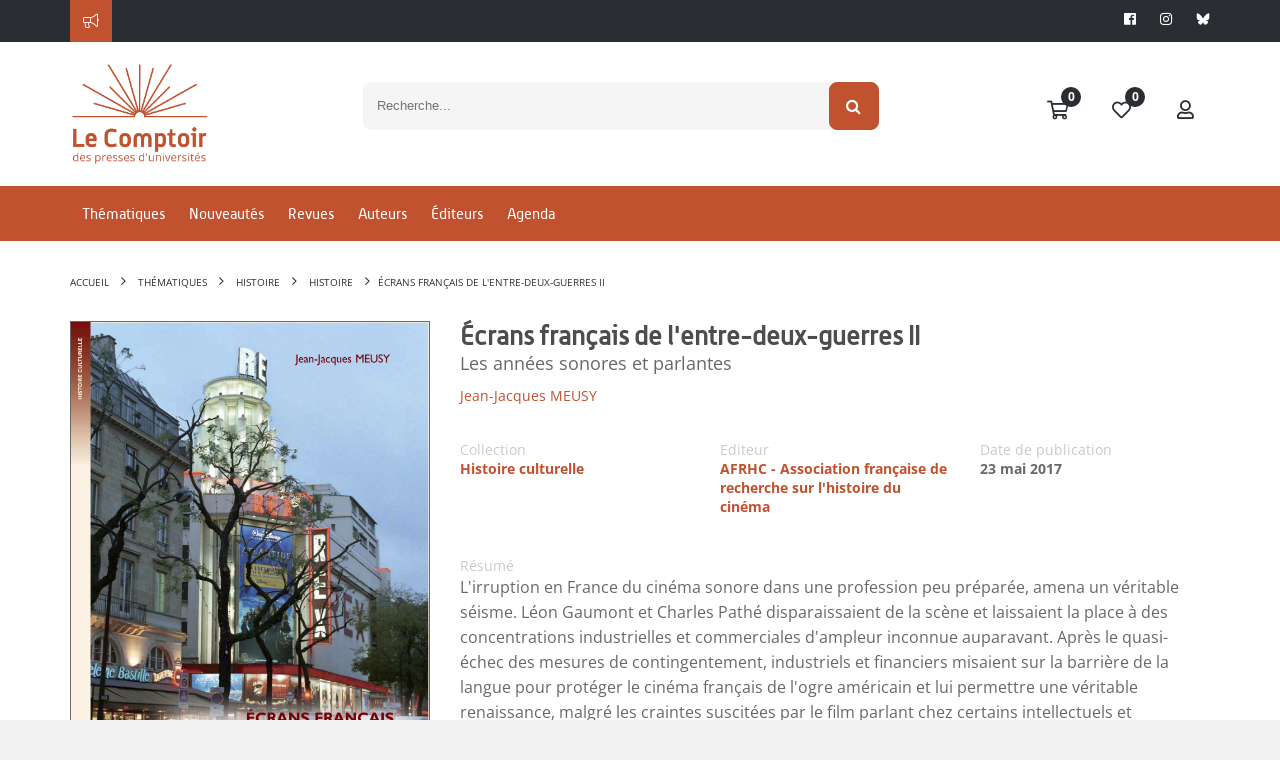

--- FILE ---
content_type: text/css
request_url: https://www.lcdpu.fr/libs/folder/css/filetree.css
body_size: 155
content:
.tree, .main-tree{
    margin: 0;
    text-align: left;
}

.tree-title.active:before{
    content: "\f07c" !important;
}

.tree-title:before{
    content: "\f07b";
    font-family: FontAwesome;
    margin-left: -20px;
    display: inline-block;
    width: 20px;
}

.tree-title{
    font-weight: bold;
    list-style-type: none;
    cursor: pointer;
    -webkit-user-select: none;
    -moz-user-select: none;
    -ms-user-select: none;
    user-select: none;
    padding-left: 0px;
    margin-left: -10px;
    word-wrap: break-word;
    white-space: -moz-pre-wrap;
    white-space: pre-wrap;
}

.tree-item:before{
    content: "\f15b";
    font-family: FontAwesome;
    margin-left: -20px;
    font-size: 12px;
    display: inline-block;
    width: 20px;
}

.tree-item:hover, .tree-title:hover{
    opacity: 0.6;
}

.tree-item{
    word-wrap: break-word;
    white-space: -moz-pre-wrap;
    white-space: pre-wrap;
    cursor: pointer;
    list-style-type: none;
    margin-left: 20px;
    display: none;
    -webkit-user-select: none;
    -moz-user-select: none;
    -ms-user-select: none;
    user-select: none;
    padding-left: 10px;
}

--- FILE ---
content_type: text/css
request_url: https://www.lcdpu.fr/libs/emailEditor/assets/css/email-editor.bundle.min.css
body_size: 11608
content:
@charset "UTF-8";.bal-context-menu,.is-hidden{visibility:hidden}li,ul{padding:0;margin:0}li{list-style-type:none}.bounce-effect{display:block;-webkit-animation:bounce-1 .6s;-moz-animation:bounce-1 .6s;-o-animation:bounce-1 .6s;animation:bounce-1 .6s}.slide-down-up-effect{display:block;-webkit-animation:slide-down-up .6s;-moz-animation:slide-down-up .6s;-o-animation:slide-down-up .6s;animation:slide-down-up .6s}.slide-up-down-effect{display:block;-webkit-animation:slide-up-down .6s;-moz-animation:slide-up-down .6s;-o-animation:slide-up-down .6s;animation:slide-up-down .6s}.slide-right-left-effect{display:block;-webkit-animation:slide-right-left .6s;-moz-animation:slide-right-left .6s;-o-animation:slide-right-left .6s;animation:slide-right-left .6s}.slide-left-right-effect{display:block;-webkit-animation:slide-left-right .6s;-moz-animation:slide-left-right .6s;-o-animation:slide-left-right .6s;animation:slide-left-right .6s}.default-effect{display:block;-moz-animation:default-effect .6s ease-in-out;-o-animation:default-effect .6s ease-in-out;-webkit-animation:default-effect .6s ease-in-out;animation:default-effect .6s ease-in-out}.flip-effect{display:block;-moz-animation:flip-effect .8s ease-in-out;-o-animation:flip-effect .8s ease-in-out;-webkit-animation:flip-effect .8s ease-in-out;animation:flip-effect .8s ease-in-out}.transformation-effect{display:block;-moz-animation:transformation-effect .8s ease;-o-animation:transformation-effect .8s ease;-webkit-animation:transformation-effect .8s ease;animation:transformation-effect .8s ease}@-webkit-keyframes bounce-1{0%{opacity:0;-webkit-transform:scale(.5)}60%{opacity:1;-webkit-transform:scale(1.2)}100%{-webkit-transform:scale(1)}}@-moz-keyframes bounce-1{0%{opacity:0;-moz-transform:scale(.5)}60%{opacity:1;-moz-transform:scale(1.2)}100%{-moz-transform:scale(1)}}@keyframes bounce-1{0%{opacity:0;-webkit-transform:scale(.5);-moz-transform:scale(.5);-ms-transform:scale(.5);-o-transform:scale(.5);transform:scale(.5)}60%{opacity:1;-webkit-transform:scale(1.2);-moz-transform:scale(1.2);-ms-transform:scale(1.2);-o-transform:scale(1.2);transform:scale(1.2)}100%{-webkit-transform:scale(1);-moz-transform:scale(1);-ms-transform:scale(1);-o-transform:scale(1);transform:scale(1)}}@keyframes slide-down-up{0%{opacity:0;-webkit-transform:translateY(20px);-moz-transform:translateY(20px);-ms-transform:translateY(20px);-o-transform:translateY(20px);transform:translateY(20px)}60%{opacity:1;-moz-transform:translateY(-20px);-ms-transform:translateY(-20px);-o-transform:translateY(-20px);-webkit-transform:translateY(-20px);transform:translateY(-20px)}100%{-moz-transform:translateY(0);-ms-transform:translateY(0);-o-transform:translateY(0);-webkit-transform:translateY(0);transform:translateY(0)}}@keyframes slide-up-down{0%{opacity:0;-webkit-transform:translateY(-30px);-moz-transform:translateY(-30px);-ms-transform:translateY(-30px);-o-transform:translateY(-30px);transform:translateY(-30px)}60%{opacity:1;-moz-transform:translateY(30px);-ms-transform:translateY(30px);-o-transform:translateY(30px);-webkit-transform:translateY(30px);transform:translateY(30px)}100%{-moz-transform:translateY(0);-ms-transform:translateY(0);-o-transform:translateY(0);-webkit-transform:translateY(0);transform:translateY(0)}}@keyframes slide-right-left{0%{opacity:0;-webkit-transform:translateX(5px);-moz-transform:translateX(5px);-ms-transform:translateX(5px);-o-transform:translateX(5px);transform:translateX(5px)}100%{-moz-transform:translateX(0);-ms-transform:translateX(0);-o-transform:translateX(0);-webkit-transform:translateX(0);transform:translateX(0)}}@keyframes slide-left-right{0%{opacity:0;-webkit-transform:translateX(-20px);-moz-transform:translateX(-20px);-ms-transform:translateX(-20px);-o-transform:translateX(-20px);transform:translateX(-20px)}60%{opacity:1;-moz-transform:translateX(20px);-ms-transform:translateX(20px);-o-transform:translateX(20px);-webkit-transform:translateX(20px);transform:translateX(20px)}100%{-moz-transform:translateX(0);-ms-transform:translateX(0);-o-transform:translateX(0);-webkit-transform:translateX(0);transform:translateX(0)}}@keyframes default-effect{0%{-moz-perspective:150;-webkit-perspective:150;-ms-perspective:150;perspective:150;-moz-transform:rotateX(15deg);-ms-transform:rotateX(15deg);-o-transform:rotateX(15deg);-webkit-transform:rotateX(15deg);transform:rotateX(15deg);opacity:0;filter:alpha(opacity=0)}60%{-moz-transform:rotateX(7deg);-ms-transform:rotateX(7deg);-o-transform:rotateX(7deg);-webkit-transform:rotateX(7deg);transform:rotateX(7deg);opacity:1;filter:alpha(opacity=100)}100%{-moz-transform:rotateX(0);-ms-transform:rotateX(0);-o-transform:rotateX(0);-webkit-transform:rotateX(0);transform:rotateX(0)}}@keyframes flip-effect{0%{-webkit-transform:rotateY(180deg);-webkit-transform-style:preserve-3d;-moz-transform:rotateY(180deg);-ms-transform:rotateY(180deg);-o-transform:rotateY(180deg);transform:rotateY(180deg);transform-style:preserve-3d}100%{-webkit-transform:rotateY(0);-webkit-transform-style:preserve-3d;-moz-transform:rotateY(0);-ms-transform:rotateY(0);-o-transform:rotateY(0);transform:rotateY(0);transform-style:preserve-3d}}@keyframes transformation-effect{0%{-webkit-transform:rotate(360deg);-moz-transform:rotate(360deg);-ms-transform:rotate(360deg);-o-transform:rotate(360deg);transform:rotate(360deg)}100%{-webkit-transform:rotate(0);-moz-transform:rotate(0);-ms-transform:rotate(0);-o-transform:rotate(0);transform:rotate(0)}}.bal-loading-container{position:absolute;width:80px;height:80px;left:0;right:0;top:0;margin:auto}.bal-loading-container .bal-loading{width:80px;height:80px;position:absolute;margin:0 auto}.bal-loading-container .bal-loading .bal-loading-bounce-2{background-color:#E7E7E7}.bal-loading-container .bal-loading .bal-loading-bounce-1{background-color:#CA1C21}.bal-loading-container .bal-loading .bal-loading-bounce-1,.bal-loading-container .bal-loading .bal-loading-bounce-2{width:100%;height:100%;border-radius:50%;opacity:.6;position:absolute;top:0;left:0;-webkit-animation:sk-bounce 2s infinite ease-in-out;animation:sk-bounce 2s infinite ease-in-out}.bal-loading-container .bal-loading .bal-loading-bounce-2{-webkit-animation-delay:-1s;animation-delay:-1s}@-webkit-keyframes sk-bounce{0%,100%{-webkit-transform:scale(0)}50%{-webkit-transform:scale(1)}}@keyframes sk-bounce{0%,100%{transform:scale(0);-webkit-transform:scale(0)}50%{transform:scale(1);-webkit-transform:scale(1)}}.bal-left-menu-container{width:380px;float:left;position:fixed;height:100%;z-index:50}.colorpicker{z-index:60}.bal-left-menu-container .bal-nav{width:70px;float:left;height:100%}.bal-left-menu-container .bal-nav .bal-left-menu li.bal-menu-item{background-color:transparent;border:none;font-size:25px;text-align:center;margin-bottom:10px;padding:15px 0;cursor:pointer;position:relative;line-height:1.4}.bal-left-menu-container .bal-nav .bal-left-menu li.bal-menu-item.bal-menu-line{padding:5px 0;margin-bottom:0}.bal-left-menu-container .bal-nav .bal-left-menu li.bal-menu-item.bal-collapse{width:70px}.bal-left-menu-container .bal-nav .bal-left-menu li.bal-menu-item.bal-collapse.btn-collapse-bottom{position:absolute;bottom:0}.bal-left-menu-container .bal-nav .bal-left-menu li.bal-menu-item .bal-menu-name{font-size:11px;display:block;font-weight:700;letter-spacing:.5px}.bal-left-menu-container .bal-elements{width:310px;float:left;position:absolute;height:100%;left:70px}.bal-left-menu-container .bal-elements .bal-elements-container{margin-left:17px;height:94%;position:absolute;width:89%;margin-right:17px}.bal-left-menu-container .bal-elements .bal-elements-container .bal-element-tab{display:none}.bal-left-menu-container .bal-elements .bal-elements-container .bal-element-tab.active{display:block}.bal-left-menu-container .bal-elements .bal-elements-container .bal-element-boxs{text-align:center;height:114px}.bal-left-menu-container .bal-elements .bal-elements-container .bal-element-boxs .form-control{box-shadow:unset;height:100%;width:100%;padding:4px;text-align:center;font-size:13px}.bal-left-menu-container .bal-elements .bal-elements-container .bal-element-boxs .big-box,.bal-left-menu-container .bal-elements .bal-elements-container .bal-element-boxs .small-boxs{padding:0 3px}.bal-left-menu-container .bal-elements .bal-elements-container .bal-element-boxs .big-box{height:100%}.bal-left-menu-container .bal-elements .bal-elements-container .bal-element-boxs .small-boxs .row{height:35px;margin:0;padding:0 0 0 3px}.bal-left-menu-container .bal-elements .bal-elements-container .bal-element-boxs .small-boxs .row>div{padding:0;height:100%;margin:5px 0}.bal-left-menu-container .bal-elements .bal-elements-container .bal-border-radius-box .big-box,.bal-left-menu-container .bal-elements .bal-elements-container .bal-border-radius-box .small-boxs .row>div{margin:2px 0}.bal-left-menu-container .bal-elements .bal-elements-container .bal-element-boxs .small-boxs .row>div:first-child{padding-right:2px}.bal-left-menu-container .bal-elements .bal-elements-container .bal-element-boxs .small-boxs .row>div:last-child{padding-left:2px}.bal-left-menu-container .bal-elements .bal-elements-container .bal-border-radius-box{height:94px}.bal-left-menu-container .bal-elements .bal-elements-container .bal-border-radius-box .small-boxs .row{height:45px}.bal-left-menu-container .bal-elements .bal-elements-container .bal-social-content-box input[type=text]{display:block;width:100%;height:34px;padding:6px 12px;font-size:14px;line-height:1.42857143;border-radius:4px;box-shadow:inset 0 1px 1px rgba(0,0,0,.075);background-image:none}.bal-left-menu-container .bal-elements .bal-elements-container .bal-social-content-box .small-title{font-size:16px}.bal-left-menu-container .bal-elements .bal-elements-container .bal-social-content-box .checkbox-title{font-size:14px;font-weight:400}.bal-left-menu-container .bal-elements .bal-elements-container .bal-elements-accordion .bal-elements-accordion-item{position:relative;margin:5px 0}.bal-left-menu-container .bal-elements .bal-elements-container .bal-elements-accordion .bal-elements-accordion-item .bal-elements-accordion-item-title{padding:13px 10px;-webkit-border-radius:5px;-moz-border-radius:5px;border-radius:5px;text-decoration:none;display:block;cursor:pointer;text-indent:0;-moz-user-select:none;-ms-user-select:none;-webkit-user-select:none;user-select:none}.bal-left-menu-container .bal-elements .bal-elements-container .bal-elements-accordion .bal-elements-accordion-item .bal-elements-accordion-item-title.active:after{-moz-transform:rotate(45deg);-ms-transform:rotate(45deg);-o-transform:rotate(45deg);-webkit-transform:rotate(45deg);transform:rotate(45deg);-webkit-transition:all 1s ease-in-out;-moz-transition:all 1s ease-in-out;-o-transition:all 1s ease-in-out;transition:all 1s ease-in-out}.bal-left-menu-container .bal-elements .bal-elements-container .bal-elements-accordion .bal-elements-accordion-item .bal-elements-accordion-item-title:after{width:8px;height:8px;position:absolute;right:15px;content:" ";top:19px;-moz-transform:rotate(-45deg);-ms-transform:rotate(-45deg);-o-transform:rotate(-45deg);-webkit-transform:rotate(-45deg);transform:rotate(-45deg);-webkit-transition:all 1s ease-in-out;-moz-transition:all 1s ease-in-out;-o-transition:all 1s ease-in-out;transition:all 1s ease-in-out}.bal-left-menu-container .bal-elements .bal-elements-container .bal-elements-accordion .bal-elements-accordion-item .bal-elements-accordion-item-content{padding:3px 0;display:none}.bal-left-menu-container .bal-elements .bal-elements-container .bal-elements-list li{display:inline-block;margin:5px 0 3px 1px}.bal-left-menu-container .bal-elements .bal-elements-container .bal-elements-list .bal-elements-list-item{z-index:111;-webkit-border-radius:3px;-moz-border-radius:3px;border-radius:3px;width:90px;height:80px;padding-top:15px;cursor:pointer}.bal-left-menu-container .bal-elements .bal-elements-container .bal-elements-list .bal-elements-list-item .bal-preview{text-align:center}.bal-left-menu-container .bal-elements .bal-elements-container .bal-elements-list .bal-elements-list-item .bal-preview .bal-elements-item-icon{font-size:26px}.bal-left-menu-container .bal-elements .bal-elements-container .bal-elements-list .bal-elements-list-item .bal-preview .bal-elements-item-name{margin-top:5px;font-size:9px;text-transform:uppercase}.bal-left-menu-container .bal-elements .bal-elements-container .bal-elements-list .bal-elements-list-item .bal-view{display:none}.bal-left-menu-container .bal-elements .bal-elements-container .bal-text-style-box .form-control{height:unset!important}.bal-left-menu-container .bal-elements .bal-elements-container .bal-text-style-box .bal-icon-boxs{margin-top:5px}.bal-left-menu-container .bal-elements .bal-elements-container .bal-text-style-box .bal-icon-boxs .bal-icon-box-item{width:30px;height:28px;text-align:center;font-weight:700;padding:5px;font-size:14px;margin-right:3px;float:left;border-radius:2px;cursor:pointer}.bal-left-menu-container .bal-elements .bal-elements-container .bal-text-style-box .bal-align-icons{float:right}.bal-left-menu-container .bal-elements .bal-elements-container .bal-text-style-box .bal-text-icons{float:left}.bal-left-menu-container .bal-elements .bal-elements-container .bal-text-style-box .bal-font-icons{float:right}.bal-left-menu-container .bal-elements .bal-elements-container .bal-text-style-box .bal-element-font-family{margin:0;padding:0}.bal-left-menu-container .bal-elements .bal-elements-container .bal-text-style-box .bal-element-font-size{margin:0;padding:0 0 0 5px}.bal-left-menu-container .bal-elements .bal-elements-container .bg-color{background-color:#fff}.bal-left-menu-container .bal-elements .bal-elements-container .change-image{background-color:#2F4555;padding:5px;margin:5px 0;-webkit-border-radius:3px;-moz-border-radius:3px;border-radius:3px;cursor:pointer}.bal-left-menu-container .bal-elements .bal-elements-container .bg-item{-webkit-border-radius:3px;-moz-border-radius:3px;border-radius:3px;border:1px solid #000;height:30px;width:48%;margin:0 2px;text-align:center;float:left;font-size:20px;cursor:pointer}.bal-left-menu-container .bal-elements .bal-elements-container .text-color{background:#000}.bal-left-menu-container .bal-elements .bal-settings{position:absolute;bottom:0;width:100%;height:54px}.bal-left-menu-container .bal-elements .bal-settings .bal-setting-item{padding:10px;display:inline-block;cursor:pointer;width:16.6%;font-size:20px;outline:0!important;text-align:center}.bal-left-menu-container .bal-elements .bal-settings .bal-setting-item:last-child,.bal-left-menu-container .bal-elements .bal-settings .bal-setting-item:last-child:hover{border-right:none!important}.bal-left-menu-container .bal-elements .bal-settings .bal-setting-content{position:absolute;bottom:40px;width:100%;box-shadow:0 -10px 25px -15px rgba(0,0,0,.275)}.bal-left-menu-container .bal-elements .bal-settings .bal-setting-content ul li{font-size:20px;display:inline-block;width:48%;text-align:center;padding:5px 0;cursor:pointer}.bal-left-menu-container .bal-elements .bal-settings .bal-setting-content .bal-setting-device-content{text-align:center;display:none;padding:20px}.bal-left-menu-container .bal-elements .bal-settings .bal-setting-content .bal-setting-device-content.active{display:block}.bal-left-menu-container .bal-elements .bal-settings .bal-setting-content .bal-setting-content-item{display:none;-webkit-transition:all 1s ease-in-out;-moz-transition:all 1s ease-in-out;-o-transition:all 1s ease-in-out;transition:all 1s ease-in-out}.bal-context-menu{position:absolute;background-color:#313A41;border:1px solid #000;color:#fff;padding:0 5px;-webkit-border-radius:50px;-moz-border-radius:50px;border-radius:50px}.bal-context-menu ul.context-menu-items li{display:inline-block;padding:8px 10px}.bal-context-menu ul.context-menu-items li.font-style{color:#3B7694;padding:3px 6px}.bal-context-menu ul.context-menu-items li.font-style .font-size{padding:8px 10px}.bal-context-menu ul.context-menu-items li.active{background-color:#45515b;cursor:pointer;margin:1px}.bal-context-menu ul.context-menu-items li:hover{background-color:#47545e;cursor:pointer}.bal-context-menu ul.context-menu-items li:first-child{margin-left:9px}.bal-context-menu ul.context-menu-items li:last-child{margin-right:9px}.bal-context-menu .context-menu-hyperlink{display:none;padding:8px 10px}.bal-context-menu .context-menu-hyperlink a{text-decoration:none;display:inline-block;font-size:22px}.bal-editor-container .bal-content{padding-left:380px}.bal-editor-container .bal-content .highlight{color:#fff;background-color:#3B7694}.bal-editor-container .bal-content .bal-content-wrapper{display:block;width:calc(100% - 380px);box-shadow:0 0 10px #666;position:absolute;height:100% !important;overflow-y:auto}.bal-editor-container .bal-content .bal-content-main .email-editor-elements-sortable .sortable-row .main .social-content a,.bal-editor-container .bal-content .bal-content-main .email-editor-elements-sortable .sortable-row ul{display:inline-block}.bal-editor-container .bal-content .bal-content-main{height:100%}.bal-editor-container .bal-content .bal-content-main.lg-width .main{max-width:1000px;min-width:300px}.bal-editor-container .bal-content .bal-content-main.lg-width img{max-width:600px}.bal-editor-container .bal-content .bal-content-main.lg-width .content-image-right{width:350px;height:150px}.bal-editor-container .bal-content .bal-content-main.lg-width .content-image-full{width:600px}.bal-editor-container .bal-content .bal-content-main.lg-width .content-image-two-column{width:240px;height:150px}.bal-editor-container .bal-content .bal-content-main.sm-width{margin:0 auto;width:400px}.bal-editor-container .bal-content .bal-content-main.sm-width .main{max-width:400px;min-width:400px}.bal-editor-container .bal-content .bal-content-main.sm-width .content-image-full,.bal-editor-container .bal-content .bal-content-main.sm-width .content-image-right,.bal-editor-container .bal-content .bal-content-main.sm-width .content-image-two-column{width:100%}.bal-editor-container .bal-content .bal-content-main.sm-width .element-content{border:0}.bal-editor-container .bal-content .bal-content-main.sm-width .element-content img{width:100%;padding:0!important}.bal-editor-container .bal-content .bal-content-main.sm-width .element-content.youtube-frame img{width:unset}.bal-editor-container .bal-content .bal-content-main.sm-width .element-content table{width:100%!important}.bal-editor-container .bal-content .bal-content-main.sm-width .social-content img{width:32px}.bal-editor-container .bal-content .bal-content-main .email-editor-elements-sortable .sortable-row,.bal-editor-container .bal-content .bal-content-main .email-editor-elements-sortable .sortable-row .main{width:600px;margin:0 auto}.bal-editor-container .bal-content .bal-content-main.sm-width a{margin-top:10px}.bal-editor-container .bal-content .bal-content-main .email-editor-elements-sortable .sortable-row .content-image{max-width:100%!important}.bal-editor-container .bal-content .bal-content-main .email-editor-elements-sortable .sortable-row ul li{list-style-type:disc}.bal-editor-container .bal-content .bal-content-main .email-editor-elements-sortable .sortable-row ol{padding:0;display:inline-block}.bal-editor-container .bal-content .bal-content-main .email-editor-elements-sortable .sortable-row ol li{list-style-type:decimal}.bal-editor-container .bal-content .bal-content-main .email-editor-elements-sortable .sortable-row blockquote:before{color:#ccc;font-size:2em;content:open-quote}.bal-editor-container .bal-content .bal-content-main .email-editor-elements-sortable .sortable-row blockquote:after{color:#ccc;font-size:2em;content:close-quote}.bal-editor-container .bal-content .bal-content-main .email-editor-elements-sortable .sortable-row.active .sortable-row-container,.bal-editor-container .bal-content .bal-content-main .email-editor-elements-sortable .sortable-row:hover .sortable-row-container{border:1px dashed #000}.bal-editor-container .bal-content .bal-content-main .email-editor-elements-sortable .sortable-row.active .sortable-row-container .sortable-row-actions,.bal-editor-container .bal-content .bal-content-main .email-editor-elements-sortable .sortable-row:hover .sortable-row-container .sortable-row-actions{display:-webkit-flex;display:flex}.sortable-row-container{position:relative;border-width:1px}.element-contenteditable{outline:0;border:none}.element-contenteditable:active,.element-contenteditable:focus{border:1px dashed red}.sortable-row-actions{display:none;position:absolute;right:0;top:0}.sortable-row-actions .row-action{padding:6px;width:25px;height:25px;text-align:center;cursor:pointer;display:inline-block}.sortable-row-actions .row-remove{order:3;-webkit-order:3}.sortable-row-actions .row-move{cursor:move;order:4;-webkit-order:4}.sortable-row-actions .row-code{order:1;-webkit-order:1}.sortable-row-actions .row-duplicate{order:2;-webkit-order:2}.email-editor-elements-sortable{height:100%}.editor-elements-placeholder{height:100px;width:600px;margin:0 auto}.btn-margin{margin-right:10px}.modal-lg{max-width:90%;width:90%}#editorHtml{height:400px}.upload-images{height:300px;overflow-y:auto}.upload-images>div{min-height:95px}.upload-images .upload-image-item{width:100%;padding:5px;cursor:pointer}.upload-images .upload-image-item:hover{opacity:.75}.upload-images .upload-image-item.active{background-color:silver}.btn-load-template{display:none}.template-list .template-item{text-align:center;display:inline-block;padding:10px;cursor:pointer;-webkit-border-radius:5px;-moz-border-radius:5px;border-radius:5px;position:relative}.template-list .template-item.active{background-color:#e6e6e6}.template-list .template-item:hover{background-color:#f3f3f3}.template-list .template-item:hover .template-item-delete{display:block}.template-list .template-item .template-item-icon .fa{font-size:80px}.template-list .template-item .template-item-name{margin:5px 0 0}.fa.fa-pull-left,.fa.pull-left{margin-right:.3em}.template-list .template-item .template-item-delete{display:none;position:absolute;right:5px;top:5px;font-size:18px}.fa,.fa-stack{display:inline-block}/*!
 *  Font Awesome 4.6.3 by @davegandy - http://fontawesome.io - @fontawesome
 *  License - http://fontawesome.io/license (Font: SIL OFL 1.1, CSS: MIT License)
 */@font-face{font-family:FontAwesome;src:url(../vendor/fontawesome/fonts/fontawesome-webfont.eot?v=4.6.3);src:url(../vendor/fontawesome/fonts/fontawesome-webfont.eot?#iefix&v=4.6.3) format("embedded-opentype"),url(../vendor/fontawesome/fonts/fontawesome-webfont.woff2?v=4.6.3) format("woff2"),url(../vendor/fontawesome/fonts/fontawesome-webfont.woff?v=4.6.3) format("woff"),url(../vendor/fontawesome/fonts/fontawesome-webfont.ttf?v=4.6.3) format("truetype"),url(../vendor/fontawesome/fonts/fontawesome-webfont.svg?v=4.6.3#fontawesomeregular) format("svg");font-weight:400;font-style:normal}.fa{font:normal normal normal 14px/1 FontAwesome;font-size:inherit;text-rendering:auto;-webkit-font-smoothing:antialiased;-moz-osx-font-smoothing:grayscale}.fa-lg{font-size:1.33333em;line-height:.75em;vertical-align:-15%}.fa-2x{font-size:2em}.fa-3x{font-size:3em}.fa-4x{font-size:4em}.fa-5x{font-size:5em}.fa-fw{width:1.28571em;text-align:center}.fa-ul{padding-left:0;margin-left:2.14286em;list-style-type:none}.fa.fa-pull-right,.fa.pull-right{margin-left:.3em}.fa-ul>li{position:relative}.fa-li{position:absolute;left:-2.14286em;width:2.14286em;top:.14286em;text-align:center}.fa-li.fa-lg{left:-1.85714em}.fa-border{padding:.2em .25em .15em;border:.08em solid #eee;border-radius:.1em}.fa-pull-left{float:left}.fa-pull-right,.pull-right{float:right}.pull-left{float:left}.fa-spin{-webkit-animation:fa-spin 2s infinite linear;animation:fa-spin 2s infinite linear}.fa-pulse{-webkit-animation:fa-spin 1s infinite steps(8);animation:fa-spin 1s infinite steps(8)}@-webkit-keyframes fa-spin{0%{-webkit-transform:rotate(0);transform:rotate(0)}100%{-webkit-transform:rotate(359deg);transform:rotate(359deg)}}@keyframes fa-spin{0%{-webkit-transform:rotate(0);transform:rotate(0)}100%{-webkit-transform:rotate(359deg);transform:rotate(359deg)}}.fa-rotate-90{-ms-filter:"progid:DXImageTransform.Microsoft.BasicImage(rotation=1)";-webkit-transform:rotate(90deg);-ms-transform:rotate(90deg);transform:rotate(90deg)}.fa-rotate-180{-ms-filter:"progid:DXImageTransform.Microsoft.BasicImage(rotation=2)";-webkit-transform:rotate(180deg);-ms-transform:rotate(180deg);transform:rotate(180deg)}.fa-rotate-270{-ms-filter:"progid:DXImageTransform.Microsoft.BasicImage(rotation=3)";-webkit-transform:rotate(270deg);-ms-transform:rotate(270deg);transform:rotate(270deg)}.fa-flip-horizontal{-ms-filter:"progid:DXImageTransform.Microsoft.BasicImage(rotation=0, mirror=1)";-webkit-transform:scale(-1,1);-ms-transform:scale(-1,1);transform:scale(-1,1)}.fa-flip-vertical{-ms-filter:"progid:DXImageTransform.Microsoft.BasicImage(rotation=2, mirror=1)";-webkit-transform:scale(1,-1);-ms-transform:scale(1,-1);transform:scale(1,-1)}:root .fa-flip-horizontal,:root .fa-flip-vertical,:root .fa-rotate-180,:root .fa-rotate-270,:root .fa-rotate-90{filter:none}.fa-stack{position:relative;width:2em;height:2em;line-height:2em;vertical-align:middle}.fa-stack-1x,.fa-stack-2x{position:absolute;left:0;width:100%;text-align:center}.fa-stack-1x{line-height:inherit}.fa-stack-2x{font-size:2em}.fa-inverse{color:#fff}.fa-glass:before{content:""}.fa-music:before{content:""}.fa-search:before{content:""}.fa-envelope-o:before{content:""}.fa-heart:before{content:""}.fa-star:before{content:""}.fa-star-o:before{content:""}.fa-user:before{content:""}.fa-film:before{content:""}.fa-th-large:before{content:""}.fa-th:before{content:""}.fa-th-list:before{content:""}.fa-check:before{content:""}.fa-close:before,.fa-remove:before,.fa-times:before{content:""}.fa-search-plus:before{content:""}.fa-search-minus:before{content:""}.fa-power-off:before{content:""}.fa-signal:before{content:""}.fa-cog:before,.fa-gear:before{content:""}.fa-trash-o:before{content:""}.fa-home:before{content:""}.fa-file-o:before{content:""}.fa-clock-o:before{content:""}.fa-road:before{content:""}.fa-download:before{content:""}.fa-arrow-circle-o-down:before{content:""}.fa-arrow-circle-o-up:before{content:""}.fa-inbox:before{content:""}.fa-play-circle-o:before{content:""}.fa-repeat:before,.fa-rotate-right:before{content:""}.fa-refresh:before{content:""}.fa-list-alt:before{content:""}.fa-lock:before{content:""}.fa-flag:before{content:""}.fa-headphones:before{content:""}.fa-volume-off:before{content:""}.fa-volume-down:before{content:""}.fa-volume-up:before{content:""}.fa-qrcode:before{content:""}.fa-barcode:before{content:""}.fa-tag:before{content:""}.fa-tags:before{content:""}.fa-book:before{content:""}.fa-bookmark:before{content:""}.fa-print:before{content:""}.fa-camera:before{content:""}.fa-font:before{content:""}.fa-bold:before{content:""}.fa-italic:before{content:""}.fa-text-height:before{content:""}.fa-text-width:before{content:""}.fa-align-left:before{content:""}.fa-align-center:before{content:""}.fa-align-right:before{content:""}.fa-align-justify:before{content:""}.fa-list:before{content:""}.fa-dedent:before,.fa-outdent:before{content:""}.fa-indent:before{content:""}.fa-video-camera:before{content:""}.fa-image:before,.fa-photo:before,.fa-picture-o:before{content:""}.fa-pencil:before{content:""}.fa-map-marker:before{content:""}.fa-adjust:before{content:""}.fa-tint:before{content:""}.fa-edit:before,.fa-pencil-square-o:before{content:""}.fa-share-square-o:before{content:""}.fa-check-square-o:before{content:""}.fa-arrows:before{content:""}.fa-step-backward:before{content:""}.fa-fast-backward:before{content:""}.fa-backward:before{content:""}.fa-play:before{content:""}.fa-pause:before{content:""}.fa-stop:before{content:""}.fa-forward:before{content:""}.fa-fast-forward:before{content:""}.fa-step-forward:before{content:""}.fa-eject:before{content:""}.fa-chevron-left:before{content:""}.fa-chevron-right:before{content:""}.fa-plus-circle:before{content:""}.fa-minus-circle:before{content:""}.fa-times-circle:before{content:""}.fa-check-circle:before{content:""}.fa-question-circle:before{content:""}.fa-info-circle:before{content:""}.fa-crosshairs:before{content:""}.fa-times-circle-o:before{content:""}.fa-check-circle-o:before{content:""}.fa-ban:before{content:""}.fa-arrow-left:before{content:""}.fa-arrow-right:before{content:""}.fa-arrow-up:before{content:""}.fa-arrow-down:before{content:""}.fa-mail-forward:before,.fa-share:before{content:""}.fa-expand:before{content:""}.fa-compress:before{content:""}.fa-plus:before{content:""}.fa-minus:before{content:""}.fa-asterisk:before{content:""}.fa-exclamation-circle:before{content:""}.fa-gift:before{content:""}.fa-leaf:before{content:""}.fa-fire:before{content:""}.fa-eye:before{content:""}.fa-eye-slash:before{content:""}.fa-exclamation-triangle:before,.fa-warning:before{content:""}.fa-plane:before{content:""}.fa-calendar:before{content:""}.fa-random:before{content:""}.fa-comment:before{content:""}.fa-magnet:before{content:""}.fa-chevron-up:before{content:""}.fa-chevron-down:before{content:""}.fa-retweet:before{content:""}.fa-shopping-cart:before{content:""}.fa-folder:before{content:""}.fa-folder-open:before{content:""}.fa-arrows-v:before{content:""}.fa-arrows-h:before{content:""}.fa-bar-chart-o:before,.fa-bar-chart:before{content:""}.fa-twitter-square:before{content:""}.fa-facebook-square:before{content:""}.fa-camera-retro:before{content:""}.fa-key:before{content:""}.fa-cogs:before,.fa-gears:before{content:""}.fa-comments:before{content:""}.fa-thumbs-o-up:before{content:""}.fa-thumbs-o-down:before{content:""}.fa-star-half:before{content:""}.fa-heart-o:before{content:""}.fa-sign-out:before{content:""}.fa-linkedin-square:before{content:""}.fa-thumb-tack:before{content:""}.fa-external-link:before{content:""}.fa-sign-in:before{content:""}.fa-trophy:before{content:""}.fa-github-square:before{content:""}.fa-upload:before{content:""}.fa-lemon-o:before{content:""}.fa-phone:before{content:""}.fa-square-o:before{content:""}.fa-bookmark-o:before{content:""}.fa-phone-square:before{content:""}.fa-twitter:before{content:""}.fa-facebook-f:before,.fa-facebook:before{content:""}.fa-github:before{content:""}.fa-unlock:before{content:""}.fa-credit-card:before{content:""}.fa-feed:before,.fa-rss:before{content:""}.fa-hdd-o:before{content:""}.fa-bullhorn:before{content:""}.fa-bell:before{content:""}.fa-certificate:before{content:""}.fa-hand-o-right:before{content:""}.fa-hand-o-left:before{content:""}.fa-hand-o-up:before{content:""}.fa-hand-o-down:before{content:""}.fa-arrow-circle-left:before{content:""}.fa-arrow-circle-right:before{content:""}.fa-arrow-circle-up:before{content:""}.fa-arrow-circle-down:before{content:""}.fa-globe:before{content:""}.fa-wrench:before{content:""}.fa-tasks:before{content:""}.fa-filter:before{content:""}.fa-briefcase:before{content:""}.fa-arrows-alt:before{content:""}.fa-group:before,.fa-users:before{content:""}.fa-chain:before,.fa-link:before{content:""}.fa-cloud:before{content:""}.fa-flask:before{content:""}.fa-cut:before,.fa-scissors:before{content:""}.fa-copy:before,.fa-files-o:before{content:""}.fa-paperclip:before{content:""}.fa-floppy-o:before,.fa-save:before{content:""}.fa-square:before{content:""}.fa-bars:before,.fa-navicon:before,.fa-reorder:before{content:""}.fa-list-ul:before{content:""}.fa-list-ol:before{content:""}.fa-strikethrough:before{content:""}.fa-underline:before{content:""}.fa-table:before{content:""}.fa-magic:before{content:""}.fa-truck:before{content:""}.fa-pinterest:before{content:""}.fa-pinterest-square:before{content:""}.fa-google-plus-square:before{content:""}.fa-google-plus:before{content:""}.fa-money:before{content:""}.fa-caret-down:before{content:""}.fa-caret-up:before{content:""}.fa-caret-left:before{content:""}.fa-caret-right:before{content:""}.fa-columns:before{content:""}.fa-sort:before,.fa-unsorted:before{content:""}.fa-sort-desc:before,.fa-sort-down:before{content:""}.fa-sort-asc:before,.fa-sort-up:before{content:""}.fa-envelope:before{content:""}.fa-linkedin:before{content:""}.fa-rotate-left:before,.fa-undo:before{content:""}.fa-gavel:before,.fa-legal:before{content:""}.fa-dashboard:before,.fa-tachometer:before{content:""}.fa-comment-o:before{content:""}.fa-comments-o:before{content:""}.fa-bolt:before,.fa-flash:before{content:""}.fa-sitemap:before{content:""}.fa-umbrella:before{content:""}.fa-clipboard:before,.fa-paste:before{content:""}.fa-lightbulb-o:before{content:""}.fa-exchange:before{content:""}.fa-cloud-download:before{content:""}.fa-cloud-upload:before{content:""}.fa-user-md:before{content:""}.fa-stethoscope:before{content:""}.fa-suitcase:before{content:""}.fa-bell-o:before{content:""}.fa-coffee:before{content:""}.fa-cutlery:before{content:""}.fa-file-text-o:before{content:""}.fa-building-o:before{content:""}.fa-hospital-o:before{content:""}.fa-ambulance:before{content:""}.fa-medkit:before{content:""}.fa-fighter-jet:before{content:""}.fa-beer:before{content:""}.fa-h-square:before{content:""}.fa-plus-square:before{content:""}.fa-angle-double-left:before{content:""}.fa-angle-double-right:before{content:""}.fa-angle-double-up:before{content:""}.fa-angle-double-down:before{content:""}.fa-angle-left:before{content:""}.fa-angle-right:before{content:""}.fa-angle-up:before{content:""}.fa-angle-down:before{content:""}.fa-desktop:before{content:""}.fa-laptop:before{content:""}.fa-tablet:before{content:""}.fa-mobile-phone:before,.fa-mobile:before{content:""}.fa-circle-o:before{content:""}.fa-quote-left:before{content:""}.fa-quote-right:before{content:""}.fa-spinner:before{content:""}.fa-circle:before{content:""}.fa-mail-reply:before,.fa-reply:before{content:""}.fa-github-alt:before{content:""}.fa-folder-o:before{content:""}.fa-folder-open-o:before{content:""}.fa-smile-o:before{content:""}.fa-frown-o:before{content:""}.fa-meh-o:before{content:""}.fa-gamepad:before{content:""}.fa-keyboard-o:before{content:""}.fa-flag-o:before{content:""}.fa-flag-checkered:before{content:""}.fa-terminal:before{content:""}.fa-code:before{content:""}.fa-mail-reply-all:before,.fa-reply-all:before{content:""}.fa-star-half-empty:before,.fa-star-half-full:before,.fa-star-half-o:before{content:""}.fa-location-arrow:before{content:""}.fa-crop:before{content:""}.fa-code-fork:before{content:""}.fa-chain-broken:before,.fa-unlink:before{content:""}.fa-question:before{content:""}.fa-info:before{content:""}.fa-exclamation:before{content:""}.fa-superscript:before{content:""}.fa-subscript:before{content:""}.fa-eraser:before{content:""}.fa-puzzle-piece:before{content:""}.fa-microphone:before{content:""}.fa-microphone-slash:before{content:""}.fa-shield:before{content:""}.fa-calendar-o:before{content:""}.fa-fire-extinguisher:before{content:""}.fa-rocket:before{content:""}.fa-maxcdn:before{content:""}.fa-chevron-circle-left:before{content:""}.fa-chevron-circle-right:before{content:""}.fa-chevron-circle-up:before{content:""}.fa-chevron-circle-down:before{content:""}.fa-html5:before{content:""}.fa-css3:before{content:""}.fa-anchor:before{content:""}.fa-unlock-alt:before{content:""}.fa-bullseye:before{content:""}.fa-ellipsis-h:before{content:""}.fa-ellipsis-v:before{content:""}.fa-rss-square:before{content:""}.fa-play-circle:before{content:""}.fa-ticket:before{content:""}.fa-minus-square:before{content:""}.fa-minus-square-o:before{content:""}.fa-level-up:before{content:""}.fa-level-down:before{content:""}.fa-check-square:before{content:""}.fa-pencil-square:before{content:""}.fa-external-link-square:before{content:""}.fa-share-square:before{content:""}.fa-compass:before{content:""}.fa-caret-square-o-down:before,.fa-toggle-down:before{content:""}.fa-caret-square-o-up:before,.fa-toggle-up:before{content:""}.fa-caret-square-o-right:before,.fa-toggle-right:before{content:""}.fa-eur:before,.fa-euro:before{content:""}.fa-gbp:before{content:""}.fa-dollar:before,.fa-usd:before{content:""}.fa-inr:before,.fa-rupee:before{content:""}.fa-cny:before,.fa-jpy:before,.fa-rmb:before,.fa-yen:before{content:""}.fa-rouble:before,.fa-rub:before,.fa-ruble:before{content:""}.fa-krw:before,.fa-won:before{content:""}.fa-bitcoin:before,.fa-btc:before{content:""}.fa-file:before{content:""}.fa-file-text:before{content:""}.fa-sort-alpha-asc:before{content:""}.fa-sort-alpha-desc:before{content:""}.fa-sort-amount-asc:before{content:""}.fa-sort-amount-desc:before{content:""}.fa-sort-numeric-asc:before{content:""}.fa-sort-numeric-desc:before{content:""}.fa-thumbs-up:before{content:""}.fa-thumbs-down:before{content:""}.fa-youtube-square:before{content:""}.fa-youtube:before{content:""}.fa-xing:before{content:""}.fa-xing-square:before{content:""}.fa-youtube-play:before{content:""}.fa-dropbox:before{content:""}.fa-stack-overflow:before{content:""}.fa-instagram:before{content:""}.fa-flickr:before{content:""}.fa-adn:before{content:""}.fa-bitbucket:before{content:""}.fa-bitbucket-square:before{content:""}.fa-tumblr:before{content:""}.fa-tumblr-square:before{content:""}.fa-long-arrow-down:before{content:""}.fa-long-arrow-up:before{content:""}.fa-long-arrow-left:before{content:""}.fa-long-arrow-right:before{content:""}.fa-apple:before{content:""}.fa-windows:before{content:""}.fa-android:before{content:""}.fa-linux:before{content:""}.fa-dribbble:before{content:""}.fa-skype:before{content:""}.fa-foursquare:before{content:""}.fa-trello:before{content:""}.fa-female:before{content:""}.fa-male:before{content:""}.fa-gittip:before,.fa-gratipay:before{content:""}.fa-sun-o:before{content:""}.fa-moon-o:before{content:""}.fa-archive:before{content:""}.fa-bug:before{content:""}.fa-vk:before{content:""}.fa-weibo:before{content:""}.fa-renren:before{content:""}.fa-pagelines:before{content:""}.fa-stack-exchange:before{content:""}.fa-arrow-circle-o-right:before{content:""}.fa-arrow-circle-o-left:before{content:""}.fa-caret-square-o-left:before,.fa-toggle-left:before{content:""}.fa-dot-circle-o:before{content:""}.fa-wheelchair:before{content:""}.fa-vimeo-square:before{content:""}.fa-try:before,.fa-turkish-lira:before{content:""}.fa-plus-square-o:before{content:""}.fa-space-shuttle:before{content:""}.fa-slack:before{content:""}.fa-envelope-square:before{content:""}.fa-wordpress:before{content:""}.fa-openid:before{content:""}.fa-bank:before,.fa-institution:before,.fa-university:before{content:""}.fa-graduation-cap:before,.fa-mortar-board:before{content:""}.fa-yahoo:before{content:""}.fa-google:before{content:""}.fa-reddit:before{content:""}.fa-reddit-square:before{content:""}.fa-stumbleupon-circle:before{content:""}.fa-stumbleupon:before{content:""}.fa-delicious:before{content:""}.fa-digg:before{content:""}.fa-pied-piper-pp:before{content:""}.fa-pied-piper-alt:before{content:""}.fa-drupal:before{content:""}.fa-joomla:before{content:""}.fa-language:before{content:""}.fa-fax:before{content:""}.fa-building:before{content:""}.fa-child:before{content:""}.fa-paw:before{content:""}.fa-spoon:before{content:""}.fa-cube:before{content:""}.fa-cubes:before{content:""}.fa-behance:before{content:""}.fa-behance-square:before{content:""}.fa-steam:before{content:""}.fa-steam-square:before{content:""}.fa-recycle:before{content:""}.fa-automobile:before,.fa-car:before{content:""}.fa-cab:before,.fa-taxi:before{content:""}.fa-tree:before{content:""}.fa-spotify:before{content:""}.fa-deviantart:before{content:""}.fa-soundcloud:before{content:""}.fa-database:before{content:""}.fa-file-pdf-o:before{content:""}.fa-file-word-o:before{content:""}.fa-file-excel-o:before{content:""}.fa-file-powerpoint-o:before{content:""}.fa-file-image-o:before,.fa-file-photo-o:before,.fa-file-picture-o:before{content:""}.fa-file-archive-o:before,.fa-file-zip-o:before{content:""}.fa-file-audio-o:before,.fa-file-sound-o:before{content:""}.fa-file-movie-o:before,.fa-file-video-o:before{content:""}.fa-file-code-o:before{content:""}.fa-vine:before{content:""}.fa-codepen:before{content:""}.fa-jsfiddle:before{content:""}.fa-life-bouy:before,.fa-life-buoy:before,.fa-life-ring:before,.fa-life-saver:before,.fa-support:before{content:""}.fa-circle-o-notch:before{content:""}.fa-ra:before,.fa-rebel:before,.fa-resistance:before{content:""}.fa-empire:before,.fa-ge:before{content:""}.fa-git-square:before{content:""}.fa-git:before{content:""}.fa-hacker-news:before,.fa-y-combinator-square:before,.fa-yc-square:before{content:""}.fa-tencent-weibo:before{content:""}.fa-qq:before{content:""}.fa-wechat:before,.fa-weixin:before{content:""}.fa-paper-plane:before,.fa-send:before{content:""}.fa-paper-plane-o:before,.fa-send-o:before{content:""}.fa-history:before{content:""}.fa-circle-thin:before{content:""}.fa-header:before{content:""}.fa-paragraph:before{content:""}.fa-sliders:before{content:""}.fa-share-alt:before{content:""}.fa-share-alt-square:before{content:""}.fa-bomb:before{content:""}.fa-futbol-o:before,.fa-soccer-ball-o:before{content:""}.fa-tty:before{content:""}.fa-binoculars:before{content:""}.fa-plug:before{content:""}.fa-slideshare:before{content:""}.fa-twitch:before{content:""}.fa-yelp:before{content:""}.fa-newspaper-o:before{content:""}.fa-wifi:before{content:""}.fa-calculator:before{content:""}.fa-paypal:before{content:""}.fa-google-wallet:before{content:""}.fa-cc-visa:before{content:""}.fa-cc-mastercard:before{content:""}.fa-cc-discover:before{content:""}.fa-cc-amex:before{content:""}.fa-cc-paypal:before{content:""}.fa-cc-stripe:before{content:""}.fa-bell-slash:before{content:""}.fa-bell-slash-o:before{content:""}.fa-trash:before{content:""}.fa-copyright:before{content:""}.fa-at:before{content:""}.fa-eyedropper:before{content:""}.fa-paint-brush:before{content:""}.fa-birthday-cake:before{content:""}.fa-area-chart:before{content:""}.fa-pie-chart:before{content:""}.fa-line-chart:before{content:""}.fa-lastfm:before{content:""}.fa-lastfm-square:before{content:""}.fa-toggle-off:before{content:""}.fa-toggle-on:before{content:""}.fa-bicycle:before{content:""}.fa-bus:before{content:""}.fa-ioxhost:before{content:""}.fa-angellist:before{content:""}.fa-cc:before{content:""}.fa-ils:before,.fa-shekel:before,.fa-sheqel:before{content:""}.fa-meanpath:before{content:""}.fa-buysellads:before{content:""}.fa-connectdevelop:before{content:""}.fa-dashcube:before{content:""}.fa-forumbee:before{content:""}.fa-leanpub:before{content:""}.fa-sellsy:before{content:""}.fa-shirtsinbulk:before{content:""}.fa-simplybuilt:before{content:""}.fa-skyatlas:before{content:""}.fa-cart-plus:before{content:""}.fa-cart-arrow-down:before{content:""}.fa-diamond:before{content:""}.fa-ship:before{content:""}.fa-user-secret:before{content:""}.fa-motorcycle:before{content:""}.fa-street-view:before{content:""}.fa-heartbeat:before{content:""}.fa-venus:before{content:""}.fa-mars:before{content:""}.fa-mercury:before{content:""}.fa-intersex:before,.fa-transgender:before{content:""}.fa-transgender-alt:before{content:""}.fa-venus-double:before{content:""}.fa-mars-double:before{content:""}.fa-venus-mars:before{content:""}.fa-mars-stroke:before{content:""}.fa-mars-stroke-v:before{content:""}.fa-mars-stroke-h:before{content:""}.fa-neuter:before{content:""}.fa-genderless:before{content:""}.fa-facebook-official:before{content:""}.fa-pinterest-p:before{content:""}.fa-whatsapp:before{content:""}.fa-server:before{content:""}.fa-user-plus:before{content:""}.fa-user-times:before{content:""}.fa-bed:before,.fa-hotel:before{content:""}.fa-viacoin:before{content:""}.fa-train:before{content:""}.fa-subway:before{content:""}.fa-medium:before{content:""}.fa-y-combinator:before,.fa-yc:before{content:""}.fa-optin-monster:before{content:""}.fa-opencart:before{content:""}.fa-expeditedssl:before{content:""}.fa-battery-4:before,.fa-battery-full:before{content:""}.fa-battery-3:before,.fa-battery-three-quarters:before{content:""}.fa-battery-2:before,.fa-battery-half:before{content:""}.fa-battery-1:before,.fa-battery-quarter:before{content:""}.fa-battery-0:before,.fa-battery-empty:before{content:""}.fa-mouse-pointer:before{content:""}.fa-i-cursor:before{content:""}.fa-object-group:before{content:""}.fa-object-ungroup:before{content:""}.fa-sticky-note:before{content:""}.fa-sticky-note-o:before{content:""}.fa-cc-jcb:before{content:""}.fa-cc-diners-club:before{content:""}.fa-clone:before{content:""}.fa-balance-scale:before{content:""}.fa-hourglass-o:before{content:""}.fa-hourglass-1:before,.fa-hourglass-start:before{content:""}.fa-hourglass-2:before,.fa-hourglass-half:before{content:""}.fa-hourglass-3:before,.fa-hourglass-end:before{content:""}.fa-hourglass:before{content:""}.fa-hand-grab-o:before,.fa-hand-rock-o:before{content:""}.fa-hand-paper-o:before,.fa-hand-stop-o:before{content:""}.fa-hand-scissors-o:before{content:""}.fa-hand-lizard-o:before{content:""}.fa-hand-spock-o:before{content:""}.fa-hand-pointer-o:before{content:""}.fa-hand-peace-o:before{content:""}.fa-trademark:before{content:""}.fa-registered:before{content:""}.fa-creative-commons:before{content:""}.fa-gg:before{content:""}.fa-gg-circle:before{content:""}.fa-tripadvisor:before{content:""}.fa-odnoklassniki:before{content:""}.fa-odnoklassniki-square:before{content:""}.fa-get-pocket:before{content:""}.fa-wikipedia-w:before{content:""}.fa-safari:before{content:""}.fa-chrome:before{content:""}.fa-firefox:before{content:""}.fa-opera:before{content:""}.fa-internet-explorer:before{content:""}.fa-television:before,.fa-tv:before{content:""}.fa-contao:before{content:""}.fa-500px:before{content:""}.fa-amazon:before{content:""}.fa-calendar-plus-o:before{content:""}.fa-calendar-minus-o:before{content:""}.fa-calendar-times-o:before{content:""}.fa-calendar-check-o:before{content:""}.fa-industry:before{content:""}.fa-map-pin:before{content:""}.fa-map-signs:before{content:""}.fa-map-o:before{content:""}.fa-map:before{content:""}.fa-commenting:before{content:""}.fa-commenting-o:before{content:""}.fa-houzz:before{content:""}.fa-vimeo:before{content:""}.fa-black-tie:before{content:""}.fa-fonticons:before{content:""}.fa-reddit-alien:before{content:""}.fa-edge:before{content:""}.fa-credit-card-alt:before{content:""}.fa-codiepie:before{content:""}.fa-modx:before{content:""}.fa-fort-awesome:before{content:""}.fa-usb:before{content:""}.fa-product-hunt:before{content:""}.fa-mixcloud:before{content:""}.fa-scribd:before{content:""}.fa-pause-circle:before{content:""}.fa-pause-circle-o:before{content:""}.fa-stop-circle:before{content:""}.fa-stop-circle-o:before{content:""}.fa-shopping-bag:before{content:""}.fa-shopping-basket:before{content:""}.fa-hashtag:before{content:""}.fa-bluetooth:before{content:""}.fa-bluetooth-b:before{content:""}.fa-percent:before{content:""}.fa-gitlab:before{content:""}.fa-wpbeginner:before{content:""}.fa-wpforms:before{content:""}.fa-envira:before{content:""}.fa-universal-access:before{content:""}.fa-wheelchair-alt:before{content:""}.fa-question-circle-o:before{content:""}.fa-blind:before{content:""}.fa-audio-description:before{content:""}.fa-volume-control-phone:before{content:""}.fa-braille:before{content:""}.fa-assistive-listening-systems:before{content:""}.fa-american-sign-language-interpreting:before,.fa-asl-interpreting:before{content:""}.fa-deaf:before,.fa-deafness:before,.fa-hard-of-hearing:before{content:""}.fa-glide:before{content:""}.fa-glide-g:before{content:""}.fa-sign-language:before,.fa-signing:before{content:""}.fa-low-vision:before{content:""}.fa-viadeo:before{content:""}.fa-viadeo-square:before{content:""}.fa-snapchat:before{content:""}.fa-snapchat-ghost:before{content:""}.fa-snapchat-square:before{content:""}.fa-pied-piper:before{content:""}.fa-first-order:before{content:""}.fa-yoast:before{content:""}.fa-themeisle:before{content:""}.fa-google-plus-circle:before,.fa-google-plus-official:before{content:""}.fa-fa:before,.fa-font-awesome:before{content:""}.sr-only{position:absolute;width:1px;height:1px;padding:0;margin:-1px;overflow:hidden;clip:rect(0,0,0,0);border:0}.sr-only-focusable:active,.sr-only-focusable:focus{position:static;width:auto;height:auto;margin:0;overflow:visible;clip:auto}

--- FILE ---
content_type: application/javascript
request_url: https://services.fluo.grandest.fr/widget/v1/installer.js
body_size: 372
content:
(function(){"use strict";let o=!1;const n=document.querySelectorAll("[data-is-widget]");if(n.length===0)throw new Error("No is-widget element found in the DOM. Please add an element with `data-is-widget` attribute to your page. Do not forget to add a data-domain attribute to it with the URL of the widget.");n.forEach(d=>{let i=d.getAttribute("data-domain");if(!i)throw new Error("You must provide a `data-domain` attribute to the widget, please check the documentation");["nuxt-atoumod.is","nuxt-oura.is","nuxt-fluo.is","localhost"].includes(i)&&(i=i+":3000");const a=`//${i}/widget/v1`,r=()=>{const t=document.createElement("link");return t.rel="stylesheet",t.href=a+"/is-widget.css",new Promise(e=>{e(t)})},s=()=>{if(!o)return new Promise(t=>{const e=document.createElement("script");e.type="module",e.addEventListener("load",()=>{t()}),e.src=a+"/is-widget.js",document.head.appendChild(e)})};Promise.all([r(),s()]).then(([t])=>{o||document.head.appendChild(t),o=!0,window.initializeWidget(d)})})})();
